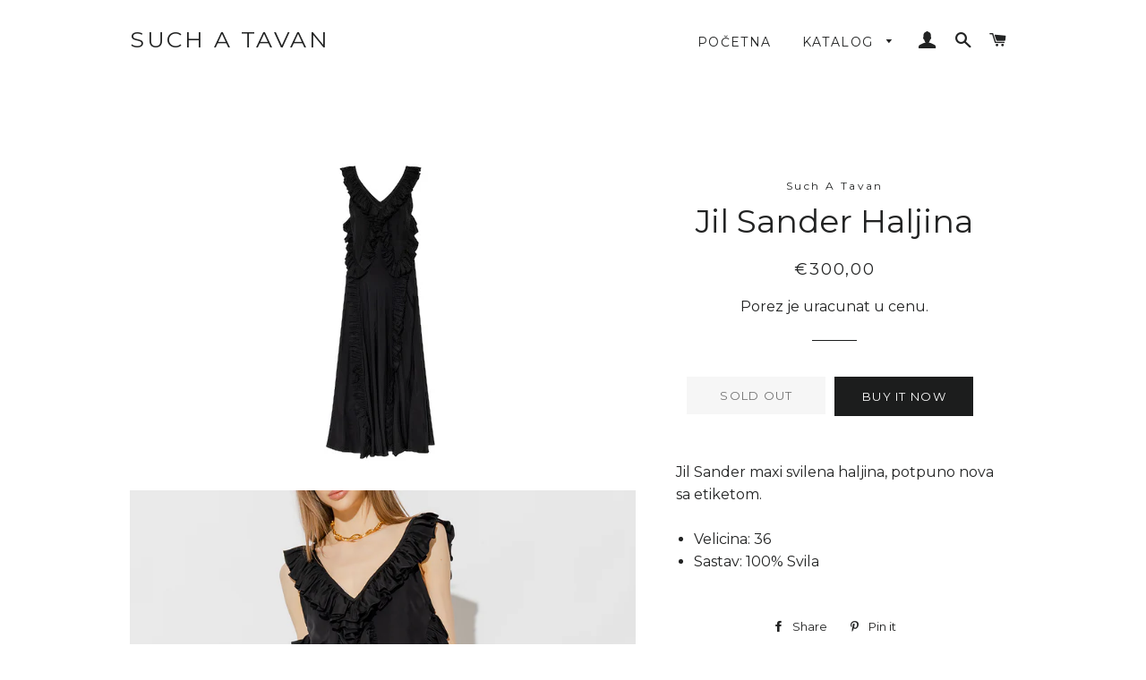

--- FILE ---
content_type: text/html; charset=utf-8
request_url: https://suchatavan.com/collections/haljine/products/jil-sander-haljina
body_size: 19692
content:
<!doctype html>
<html class="no-js" lang="en">
<head>






<!-- ROIHunterEasy HeadSnippet start -->

    

    <script type="text/javascript">
        (function() {

            var remarketingType = 'OTHER';

             // if current page is NOT cart page
            var cartPageActive = false; // unset cart page flag
            

             // if current page is product page
            var productPageActive = true; // set product page flag

            // purpose of this object is already described above
            var facebookEventParams = {
                value: '300.0',
                content_name: 'Jil Sander Haljina',
                content_type: 'product',
                currency: 'EUR',
                owner: 'rh_easy',
                content_ids: [ 'shopify_9519321415964_49307878588700' ]
        };

            var prodId = 'shopify_9519321415964_49307878588700';
            var prodTotalValue = 300.0;
            // same as facebookEventParams but for google
            if (remarketingType == 'OTHER') {
                var googleTagParams = {
                    dynx_itemid: prodId,
                    dynx_pagetype: 'offerdetail',
                    dynx_totalvalue: prodTotalValue
                };
            } else {
                var googleTagParams = { // same iteration logic as in itemsCart but for google we need product ids only
                    ecomm_prodid: prodId,
                    ecomm_pagetype: 'product',
                    ecomm_totalvalue: prodTotalValue
                };
            }

            

            
            var collectionPageActive = false;
            

            
            var mainPageActive = false;
            

            var cartPage = {
                active: cartPageActive, // flag true/false
                // if facebookEventParams is undefined set facebookEventParams = null
                facebookEventParams: typeof facebookEventParams !== 'undefined' ? facebookEventParams : null,
                googleTagParams: typeof googleTagParams !== 'undefined' ? googleTagParams : null
            };

            var productPage = {
                active: productPageActive, // flag true/false
                facebookEventParams: typeof facebookEventParams !== 'undefined' ? facebookEventParams : null,
                googleTagParams: typeof googleTagParams !== 'undefined' ? googleTagParams : null
            };

            var collectionPage = {
                active: collectionPageActive, // flag true/false
                facebookEventParams: null,
                googleTagParams: typeof googleTagParams !== 'undefined' ? googleTagParams : null
            };

            var mainPage = {
                active: mainPageActive,
                facebookEventParams: null,
                googleTagParams: typeof googleTagParams !== 'undefined' ? googleTagParams : null
            };

            // here we initialize our global object which contains all necessary information for
            // our all scripts which fired some google or facebook analytic events etc.
            // we should use some unique name to identify this object to avoid names conflict
            // relative to other global objects
            var hash = 'ROIHunterEasy_5a83c915b9f3150f071dd42973557062ac2f30b295a5b6393544410da07ecb27';
            window[hash] = {
                cartPage: cartPage,
                productPage: productPage,
                collectionPage: collectionPage,
                mainPage: mainPage,
                remarketingType: remarketingType
            };

            // begin: initialize our rheasy_fbq object for facebook tracking
            window[hash].rheasy_fbq = function() {
                if (arguments.length === 0) {
                    return;
                }

                var pixelId, trackType, contentObj;     //get parameters:

                if (typeof arguments[0] === 'string') pixelId = arguments[0];       //param string PIXEL ID
                if (typeof arguments[1] === 'string') trackType = arguments[1];     //param string TRACK TYPE (PageView, Purchase)
                if (typeof arguments[2] === 'object') contentObj = arguments[2];    //param object (may be null):
                                                                                    //    {value : subtotal_price,
                                                                                    //     content_type : some_string,
                                                                                    //     currency : shop_curency,
                                                                                    //     contents : [{id, quantity, item_price}, ...] instance of array
                                                                                    //    }

                var argumentsAreValid = typeof pixelId === 'string' && pixelId.replace(/\s+/gi, '') !== '' &&
                    typeof trackType === 'string' && trackType.replace(/\s+/gi, '') !== '';

                if (!argumentsAreValid) {
                    console.error('RH PIXEL - INVALID ARGUMENTS');
                    return;
                }

                var params = [];
                params.push('id=' + encodeURIComponent(pixelId));
                switch (trackType) {
                    case 'PageView':
                    case 'ViewContent':
                    case 'Search':
                    case 'AddToCart':
                    case 'InitiateCheckout':
                    case 'AddPaymentInfo':
                    case 'Lead':
                    case 'CompleteRegistration':
                    case 'Purchase':
                    case 'AddToWishlist':
                        params.push('ev=' + encodeURIComponent(trackType));
                        break;
                    default:
                        console.error('RH PIXEL - BAD TRACKTYPE');
                        return;
                }

                params.push('dl=' + encodeURIComponent(document.location.href));
                if (document.referrer) params.push('rl=' + encodeURIComponent(document.referrer));
                params.push('if=false');
                params.push('ts=' + new Date().getTime());

                /* Custom parameters to string */
                if (typeof contentObj === 'object') {                                               //`contents : [{id, quantity, item_price}, ...]` to string
                    for (var u in contentObj) {
                        if (typeof contentObj[u] === 'object' && contentObj[u] instanceof Array) {  // `[{id, quantity, item_price}, ...]` to string
                            if (contentObj[u].length > 0) {
                                for (var y = 0; y < contentObj[u].length; y++) {
                                    if (typeof contentObj[u][y] === 'object') {                     // `{id, quantity, item_price}` to string
                                        contentObj[u][y] = JSON.stringify(contentObj[u][y]);
                                    }
                                    contentObj[u][y] = (contentObj[u][y] + '')  //JSON to string
                                        .replace(/^\s+|\s+$/gi, '')             //delete white characterts from begin on end of the string
                                        .replace(/\s+/gi, ' ')                  //replace white characters inside string to ' '
                                }
                                params.push('cd[' + u + ']=' + encodeURIComponent(contentObj[u].join(',')   //create JSON array - [param1,param2,param3]
                                    .replace(/^/gi, '[')
                                    .replace(/$/gi, ']')))
                            }
                        } else if (typeof contentObj[u] === 'string') {
                            params.push('cd[' + u + ']=' + encodeURIComponent(contentObj[u]));
                        }
                    }
                }

                var imgId = new Date().getTime();
                var img = document.createElement('img');
                img.id = 'fb_' + imgId, img.src = 'https://www.facebook.com/tr/?' + params.join('&'), img.width = 1, img.height = 1, img.style = 'display:none;';
                document.head.appendChild(img);
                window.setTimeout(function() { var t = document.getElementById('fb_' + imgId);
                    t.parentElement.removeChild(t); }, 1000);

            };
            // end of: initializing rheasy_fbq object
        })();
    </script><!-- ROIHunterEasy HeadSnippet end -->


  <!-- Basic page needs ================================================== -->
  <meta charset="utf-8">
  <meta http-equiv="X-UA-Compatible" content="IE=edge,chrome=1">

  
<meta name="p:domain_verify" content="34cc4c6a14467d40a249677b854bc5c3"/>
  <!-- Title and description ================================================== -->
  <title>
  Jil Sander Haljina &ndash; Such A Tavan
  </title>
  <!--1DEA MTL App Hook start-->
<script type="text/javascript">
    function appendScript(){
        (function (m, k, l, e, a, d) {
            if ('mtlEngine' in m) return true;
            d = k.createElement(l); d.src = e; d.async = true;
            a = k.querySelector(l); a.parentNode.insertBefore(d, a);
        })(window, document, 'script', 'https://mtl.eraofecom.org/pull/suchatavan.myshopify.com/hook.js', 'Era of Ecom');
    }
    if (document.readyState === "complete" || document.readyState === "interactive") {
        appendScript();
    } else {
        window.addEventListener("load", appendScript);
    }
</script>
<!--1DEA MTL App Hook end-->



  
  <meta name="description" content="Jil Sander maxi svilena haljina, potpuno nova sa etiketom. Velicina: 36 Sastav: 100% Svila">
  

  <!-- Helpers ================================================== -->
  <!-- /snippets/social-meta-tags.liquid -->




<meta property="og:site_name" content="Such A Tavan">
<meta property="og:url" content="https://suchatavan.com/products/jil-sander-haljina">
<meta property="og:title" content="Jil Sander Haljina">
<meta property="og:type" content="product">
<meta property="og:description" content="Jil Sander maxi svilena haljina, potpuno nova sa etiketom. Velicina: 36 Sastav: 100% Svila">

  <meta property="og:price:amount" content="300,00">
  <meta property="og:price:currency" content="EUR">

<meta property="og:image" content="http://suchatavan.com/cdn/shop/files/4B46B910-00A3-44AD-974D-ACFA20B4CDF6_1200x1200.jpg?v=1720033043"><meta property="og:image" content="http://suchatavan.com/cdn/shop/files/2334955D-502E-4466-9F5C-F9EA46CACE64_1200x1200.jpg?v=1720033044"><meta property="og:image" content="http://suchatavan.com/cdn/shop/files/CFAD26FA-4F65-4503-BB5B-12E452698C68_1200x1200.jpg?v=1720033043">
<meta property="og:image:secure_url" content="https://suchatavan.com/cdn/shop/files/4B46B910-00A3-44AD-974D-ACFA20B4CDF6_1200x1200.jpg?v=1720033043"><meta property="og:image:secure_url" content="https://suchatavan.com/cdn/shop/files/2334955D-502E-4466-9F5C-F9EA46CACE64_1200x1200.jpg?v=1720033044"><meta property="og:image:secure_url" content="https://suchatavan.com/cdn/shop/files/CFAD26FA-4F65-4503-BB5B-12E452698C68_1200x1200.jpg?v=1720033043">


<meta name="twitter:card" content="summary_large_image">
<meta name="twitter:title" content="Jil Sander Haljina">
<meta name="twitter:description" content="Jil Sander maxi svilena haljina, potpuno nova sa etiketom. Velicina: 36 Sastav: 100% Svila">

  <link rel="canonical" href="https://suchatavan.com/products/jil-sander-haljina">
  <meta name="viewport" content="width=device-width,initial-scale=1,shrink-to-fit=no">
  <meta name="theme-color" content="#1c1d1d">

  <!-- CSS ================================================== -->
  <link href="//suchatavan.com/cdn/shop/t/2/assets/timber.scss.css?v=101677029459242228301759252137" rel="stylesheet" type="text/css" media="all" />
  <link href="//suchatavan.com/cdn/shop/t/2/assets/theme.scss.css?v=128166412333728928021759252136" rel="stylesheet" type="text/css" media="all" />

  <!-- Sections ================================================== -->
  <script>
    window.theme = window.theme || {};
    theme.strings = {
      zoomClose: "Close (Esc)",
      zoomPrev: "Previous (Left arrow key)",
      zoomNext: "Next (Right arrow key)",
      moneyFormat: "\u003cspan class=money\u003e€{{amount_with_comma_separator}}\u003c\/span\u003e",
      addressError: "Error looking up that address",
      addressNoResults: "No results for that address",
      addressQueryLimit: "You have exceeded the Google API usage limit. Consider upgrading to a \u003ca href=\"https:\/\/developers.google.com\/maps\/premium\/usage-limits\"\u003ePremium Plan\u003c\/a\u003e.",
      authError: "There was a problem authenticating your Google Maps account.",
      cartEmpty: "Vasa korpa je prazna",
      cartCookie: "Enable cookies to use the shopping cart",
      cartSavings: "You're saving [savings]"
    };
    theme.settings = {
      cartType: "drawer",
      gridType: "collage"
    };
  </script>

  <script src="//suchatavan.com/cdn/shop/t/2/assets/jquery-2.2.3.min.js?v=58211863146907186831553503145" type="text/javascript"></script>

  <script src="//suchatavan.com/cdn/shop/t/2/assets/lazysizes.min.js?v=37531750901115495291553503145" async="async"></script>

  <script src="//suchatavan.com/cdn/shop/t/2/assets/theme.js?v=98362683587980349501553503151" defer="defer"></script>

  <!-- Header hook for plugins ================================================== -->
  <!-- "snippets/buddha-megamenu-before.liquid" was not rendered, the associated app was uninstalled -->
  <!-- "snippets/buddha-megamenu.liquid" was not rendered, the associated app was uninstalled -->
  <script>window.performance && window.performance.mark && window.performance.mark('shopify.content_for_header.start');</script><meta name="google-site-verification" content="2KMCCbG8YeP8mWH_L3ddP47dl_qdMevYiDPXHbiTilk">
<meta id="shopify-digital-wallet" name="shopify-digital-wallet" content="/4770365526/digital_wallets/dialog">
<link rel="alternate" type="application/json+oembed" href="https://suchatavan.com/products/jil-sander-haljina.oembed">
<script async="async" src="/checkouts/internal/preloads.js?locale=en-DE"></script>
<script id="shopify-features" type="application/json">{"accessToken":"1985fcd89f1d05b076bc85757d6b5e67","betas":["rich-media-storefront-analytics"],"domain":"suchatavan.com","predictiveSearch":true,"shopId":4770365526,"locale":"en"}</script>
<script>var Shopify = Shopify || {};
Shopify.shop = "suchatavan.myshopify.com";
Shopify.locale = "en";
Shopify.currency = {"active":"EUR","rate":"1.0"};
Shopify.country = "DE";
Shopify.theme = {"name":"Brooklyn","id":39194689622,"schema_name":"Brooklyn","schema_version":"12.0.2","theme_store_id":730,"role":"main"};
Shopify.theme.handle = "null";
Shopify.theme.style = {"id":null,"handle":null};
Shopify.cdnHost = "suchatavan.com/cdn";
Shopify.routes = Shopify.routes || {};
Shopify.routes.root = "/";</script>
<script type="module">!function(o){(o.Shopify=o.Shopify||{}).modules=!0}(window);</script>
<script>!function(o){function n(){var o=[];function n(){o.push(Array.prototype.slice.apply(arguments))}return n.q=o,n}var t=o.Shopify=o.Shopify||{};t.loadFeatures=n(),t.autoloadFeatures=n()}(window);</script>
<script id="shop-js-analytics" type="application/json">{"pageType":"product"}</script>
<script defer="defer" async type="module" src="//suchatavan.com/cdn/shopifycloud/shop-js/modules/v2/client.init-shop-cart-sync_DlSlHazZ.en.esm.js"></script>
<script defer="defer" async type="module" src="//suchatavan.com/cdn/shopifycloud/shop-js/modules/v2/chunk.common_D16XZWos.esm.js"></script>
<script type="module">
  await import("//suchatavan.com/cdn/shopifycloud/shop-js/modules/v2/client.init-shop-cart-sync_DlSlHazZ.en.esm.js");
await import("//suchatavan.com/cdn/shopifycloud/shop-js/modules/v2/chunk.common_D16XZWos.esm.js");

  window.Shopify.SignInWithShop?.initShopCartSync?.({"fedCMEnabled":true,"windoidEnabled":true});

</script>
<script>(function() {
  var isLoaded = false;
  function asyncLoad() {
    if (isLoaded) return;
    isLoaded = true;
    var urls = ["https:\/\/cdn2.shopify.com\/s\/files\/1\/2233\/5399\/t\/1\/assets\/trust_hero_4770365526.js?646942\u0026shop=suchatavan.myshopify.com","https:\/\/cdn2.shopify.com\/s\/files\/1\/2233\/5399\/t\/1\/assets\/trust_hero_4770365526.js?646943\u0026shop=suchatavan.myshopify.com","https:\/\/d2ri8b9356zs03.cloudfront.net\/js\/gdpr_cookie_consent.min.js?shop=suchatavan.myshopify.com","https:\/\/cdn.nfcube.com\/instafeed-9cffe3e40846489818bf9b9b94a8e27b.js?shop=suchatavan.myshopify.com"];
    for (var i = 0; i < urls.length; i++) {
      var s = document.createElement('script');
      s.type = 'text/javascript';
      s.async = true;
      s.src = urls[i];
      var x = document.getElementsByTagName('script')[0];
      x.parentNode.insertBefore(s, x);
    }
  };
  if(window.attachEvent) {
    window.attachEvent('onload', asyncLoad);
  } else {
    window.addEventListener('load', asyncLoad, false);
  }
})();</script>
<script id="__st">var __st={"a":4770365526,"offset":3600,"reqid":"81d207f1-85e0-44f2-85d7-376555da2ccc-1768583610","pageurl":"suchatavan.com\/collections\/haljine\/products\/jil-sander-haljina","u":"11d9adcf1f17","p":"product","rtyp":"product","rid":9519321415964};</script>
<script>window.ShopifyPaypalV4VisibilityTracking = true;</script>
<script id="captcha-bootstrap">!function(){'use strict';const t='contact',e='account',n='new_comment',o=[[t,t],['blogs',n],['comments',n],[t,'customer']],c=[[e,'customer_login'],[e,'guest_login'],[e,'recover_customer_password'],[e,'create_customer']],r=t=>t.map((([t,e])=>`form[action*='/${t}']:not([data-nocaptcha='true']) input[name='form_type'][value='${e}']`)).join(','),a=t=>()=>t?[...document.querySelectorAll(t)].map((t=>t.form)):[];function s(){const t=[...o],e=r(t);return a(e)}const i='password',u='form_key',d=['recaptcha-v3-token','g-recaptcha-response','h-captcha-response',i],f=()=>{try{return window.sessionStorage}catch{return}},m='__shopify_v',_=t=>t.elements[u];function p(t,e,n=!1){try{const o=window.sessionStorage,c=JSON.parse(o.getItem(e)),{data:r}=function(t){const{data:e,action:n}=t;return t[m]||n?{data:e,action:n}:{data:t,action:n}}(c);for(const[e,n]of Object.entries(r))t.elements[e]&&(t.elements[e].value=n);n&&o.removeItem(e)}catch(o){console.error('form repopulation failed',{error:o})}}const l='form_type',E='cptcha';function T(t){t.dataset[E]=!0}const w=window,h=w.document,L='Shopify',v='ce_forms',y='captcha';let A=!1;((t,e)=>{const n=(g='f06e6c50-85a8-45c8-87d0-21a2b65856fe',I='https://cdn.shopify.com/shopifycloud/storefront-forms-hcaptcha/ce_storefront_forms_captcha_hcaptcha.v1.5.2.iife.js',D={infoText:'Protected by hCaptcha',privacyText:'Privacy',termsText:'Terms'},(t,e,n)=>{const o=w[L][v],c=o.bindForm;if(c)return c(t,g,e,D).then(n);var r;o.q.push([[t,g,e,D],n]),r=I,A||(h.body.append(Object.assign(h.createElement('script'),{id:'captcha-provider',async:!0,src:r})),A=!0)});var g,I,D;w[L]=w[L]||{},w[L][v]=w[L][v]||{},w[L][v].q=[],w[L][y]=w[L][y]||{},w[L][y].protect=function(t,e){n(t,void 0,e),T(t)},Object.freeze(w[L][y]),function(t,e,n,w,h,L){const[v,y,A,g]=function(t,e,n){const i=e?o:[],u=t?c:[],d=[...i,...u],f=r(d),m=r(i),_=r(d.filter((([t,e])=>n.includes(e))));return[a(f),a(m),a(_),s()]}(w,h,L),I=t=>{const e=t.target;return e instanceof HTMLFormElement?e:e&&e.form},D=t=>v().includes(t);t.addEventListener('submit',(t=>{const e=I(t);if(!e)return;const n=D(e)&&!e.dataset.hcaptchaBound&&!e.dataset.recaptchaBound,o=_(e),c=g().includes(e)&&(!o||!o.value);(n||c)&&t.preventDefault(),c&&!n&&(function(t){try{if(!f())return;!function(t){const e=f();if(!e)return;const n=_(t);if(!n)return;const o=n.value;o&&e.removeItem(o)}(t);const e=Array.from(Array(32),(()=>Math.random().toString(36)[2])).join('');!function(t,e){_(t)||t.append(Object.assign(document.createElement('input'),{type:'hidden',name:u})),t.elements[u].value=e}(t,e),function(t,e){const n=f();if(!n)return;const o=[...t.querySelectorAll(`input[type='${i}']`)].map((({name:t})=>t)),c=[...d,...o],r={};for(const[a,s]of new FormData(t).entries())c.includes(a)||(r[a]=s);n.setItem(e,JSON.stringify({[m]:1,action:t.action,data:r}))}(t,e)}catch(e){console.error('failed to persist form',e)}}(e),e.submit())}));const S=(t,e)=>{t&&!t.dataset[E]&&(n(t,e.some((e=>e===t))),T(t))};for(const o of['focusin','change'])t.addEventListener(o,(t=>{const e=I(t);D(e)&&S(e,y())}));const B=e.get('form_key'),M=e.get(l),P=B&&M;t.addEventListener('DOMContentLoaded',(()=>{const t=y();if(P)for(const e of t)e.elements[l].value===M&&p(e,B);[...new Set([...A(),...v().filter((t=>'true'===t.dataset.shopifyCaptcha))])].forEach((e=>S(e,t)))}))}(h,new URLSearchParams(w.location.search),n,t,e,['guest_login'])})(!0,!0)}();</script>
<script integrity="sha256-4kQ18oKyAcykRKYeNunJcIwy7WH5gtpwJnB7kiuLZ1E=" data-source-attribution="shopify.loadfeatures" defer="defer" src="//suchatavan.com/cdn/shopifycloud/storefront/assets/storefront/load_feature-a0a9edcb.js" crossorigin="anonymous"></script>
<script data-source-attribution="shopify.dynamic_checkout.dynamic.init">var Shopify=Shopify||{};Shopify.PaymentButton=Shopify.PaymentButton||{isStorefrontPortableWallets:!0,init:function(){window.Shopify.PaymentButton.init=function(){};var t=document.createElement("script");t.src="https://suchatavan.com/cdn/shopifycloud/portable-wallets/latest/portable-wallets.en.js",t.type="module",document.head.appendChild(t)}};
</script>
<script data-source-attribution="shopify.dynamic_checkout.buyer_consent">
  function portableWalletsHideBuyerConsent(e){var t=document.getElementById("shopify-buyer-consent"),n=document.getElementById("shopify-subscription-policy-button");t&&n&&(t.classList.add("hidden"),t.setAttribute("aria-hidden","true"),n.removeEventListener("click",e))}function portableWalletsShowBuyerConsent(e){var t=document.getElementById("shopify-buyer-consent"),n=document.getElementById("shopify-subscription-policy-button");t&&n&&(t.classList.remove("hidden"),t.removeAttribute("aria-hidden"),n.addEventListener("click",e))}window.Shopify?.PaymentButton&&(window.Shopify.PaymentButton.hideBuyerConsent=portableWalletsHideBuyerConsent,window.Shopify.PaymentButton.showBuyerConsent=portableWalletsShowBuyerConsent);
</script>
<script>
  function portableWalletsCleanup(e){e&&e.src&&console.error("Failed to load portable wallets script "+e.src);var t=document.querySelectorAll("shopify-accelerated-checkout .shopify-payment-button__skeleton, shopify-accelerated-checkout-cart .wallet-cart-button__skeleton"),e=document.getElementById("shopify-buyer-consent");for(let e=0;e<t.length;e++)t[e].remove();e&&e.remove()}function portableWalletsNotLoadedAsModule(e){e instanceof ErrorEvent&&"string"==typeof e.message&&e.message.includes("import.meta")&&"string"==typeof e.filename&&e.filename.includes("portable-wallets")&&(window.removeEventListener("error",portableWalletsNotLoadedAsModule),window.Shopify.PaymentButton.failedToLoad=e,"loading"===document.readyState?document.addEventListener("DOMContentLoaded",window.Shopify.PaymentButton.init):window.Shopify.PaymentButton.init())}window.addEventListener("error",portableWalletsNotLoadedAsModule);
</script>

<script type="module" src="https://suchatavan.com/cdn/shopifycloud/portable-wallets/latest/portable-wallets.en.js" onError="portableWalletsCleanup(this)" crossorigin="anonymous"></script>
<script nomodule>
  document.addEventListener("DOMContentLoaded", portableWalletsCleanup);
</script>

<link id="shopify-accelerated-checkout-styles" rel="stylesheet" media="screen" href="https://suchatavan.com/cdn/shopifycloud/portable-wallets/latest/accelerated-checkout-backwards-compat.css" crossorigin="anonymous">
<style id="shopify-accelerated-checkout-cart">
        #shopify-buyer-consent {
  margin-top: 1em;
  display: inline-block;
  width: 100%;
}

#shopify-buyer-consent.hidden {
  display: none;
}

#shopify-subscription-policy-button {
  background: none;
  border: none;
  padding: 0;
  text-decoration: underline;
  font-size: inherit;
  cursor: pointer;
}

#shopify-subscription-policy-button::before {
  box-shadow: none;
}

      </style>

<script>window.performance && window.performance.mark && window.performance.mark('shopify.content_for_header.end');</script>

  <script src="//suchatavan.com/cdn/shop/t/2/assets/modernizr.min.js?v=21391054748206432451553503146" type="text/javascript"></script>

  
  


<link href="//suchatavan.com/cdn/shop/t/2/assets/v3globomenu.css?v=165827229585763542081553530430" rel="stylesheet" type="text/css" media="all">
<script>
  var MenuApp = {
    shop 	: 'suchatavan.myshopify.com',
    menu	: "no-menu",
    themeId	: 730,
    menuClass	: 'globomenu-store-730 globomenu globomenu-main globomenu-horizontal globomenu-transition-shift globomenu-items-align-left globomenu-sub-indicators  globomenu-trigger-hover globomenu-responsive globomenu-responsive-collapse ',
    mobileBtn	: '<a class="globomenu-responsive-toggle-730 globomenu-responsive-toggle globomenu-responsive-toggle-content-align-left"><i class="fa fa-bars"></i>Menu</a>',
    linkLists	: {
      
        'main-menu':{
		  title : "Main menu",
    	  items : ["/","/collections/all"],
    	  names : ["Početna","Katalog"]
      	},
      
        'footer':{
		  title : "Footer menu",
    	  items : ["/pages/o-nama","/pages/komisiona-prodaja","/pages/narucivanje-i-placanje","/pages/politika-privatnosti","/pages/kontaktirajte-nas"],
    	  names : ["O nama ","Komisiona prodaja","Naručivanje, plaćanje i reklamacije","Politika privatnosti","Kontaktirajte nas "]
      	},
      
        '145917542486-child-77a9b9a8d5453a2e77eaebc9115300fb-legacy-katalog':{
		  title : "Katalog",
    	  items : ["/collections/haljine","/collections/duxevi-i-majice","/collections/kompleti-i-bluze","/collections/outwear","/collections/obuca","/collections/jeans","/collections/tasne-nakit-i-sitnice","/collections/aksesoari","/collections/vintage"],
    	  names : ["Haljine Suknje","Duksevi Majice","Blejzeri Bluze Kompleti","Outwear","Obuca","Jeans","Torbe","Aksesoari","Vintage"]
      	},
      
        'customer-account-main-menu':{
		  title : "Customer account main menu",
    	  items : ["/","https://shopify.com/4770365526/account/orders?locale=en&region_country=DE"],
    	  names : ["Shop","Orders"]
      	}
      
  	}
  };
</script>
<script id="globo-hidden-menu" type="text/html">
<li class="globomenu-item  globomenu-item-level-0 gin">
                    <a class="globomenu-target  globomenu-target-with-icon globomenu-item-layout-icon_left globomenu-item-layout-icon_left globomenu-target-with-icon globomenu-item-layout-icon_left" href="/"><i class="globomenu-icon fa fa-home"></i><span class="globomenu-target-title globomenu-target-text">Home</span></a></li><li class="globomenu-item  globomenu-item-level-0 globomenu-item-has-children globomenu-has-submenu-drop globomenu-has-submenu-flyout">
                    <a class="globomenu-target "><span class="globomenu-target-title globomenu-target-text">Shop</span><i class="globomenu-retractor fa fa-times"></i></a><ul class="globomenu-submenu globomenu-submenu-drop globomenu-submenu-type-flyout globomenu-submenu-align-left_edge_bar"><li class="globomenu-item  gin">
                    <a class="globomenu-target " href="/products/betsy-johnson-haljina"><span class="globomenu-target-title globomenu-target-text">Haljine</span></a></li><li class="globomenu-item  gin">
                    <a class="globomenu-target " href="/products/fendi-haljina"><span class="globomenu-target-title globomenu-target-text">Haljine</span></a></li></ul></li></script>

<script src="//suchatavan.com/cdn/shop/t/2/assets/v3globomenu.js?v=22963776041861690441553530134" type="text/javascript"></script>
<script>MenuApp.init();</script>

<meta class='easybot' content='[{&quot;status&quot;:1,&quot;userflow&quot;:1,&quot;message_text&quot;:&quot;&quot;,&quot;display_timeout&quot;:1,&quot;icon_image&quot;:&quot;&quot;,&quot;small_icon&quot;:1,&quot;chat_title&quot;:&quot;Message us&quot;,&quot;border_color&quot;:&quot;673C58&quot;,&quot;reply_text&quot;:&quot;Write a reply...&quot;,&quot;position&quot;:&quot;bottom&quot;,&quot;social_page_id&quot;:&quot;2081382245317421&quot;}]'>
      <link href="//suchatavan.com/cdn/shop/t/2/assets/paymentfont.scss.css?v=79075226259166800151759252134" rel="stylesheet" type="text/css" media="all" />
    
 

<script>window.__pagefly_analytics_settings__ = {"acceptTracking":false};</script>
 <link href="https://monorail-edge.shopifysvc.com" rel="dns-prefetch">
<script>(function(){if ("sendBeacon" in navigator && "performance" in window) {try {var session_token_from_headers = performance.getEntriesByType('navigation')[0].serverTiming.find(x => x.name == '_s').description;} catch {var session_token_from_headers = undefined;}var session_cookie_matches = document.cookie.match(/_shopify_s=([^;]*)/);var session_token_from_cookie = session_cookie_matches && session_cookie_matches.length === 2 ? session_cookie_matches[1] : "";var session_token = session_token_from_headers || session_token_from_cookie || "";function handle_abandonment_event(e) {var entries = performance.getEntries().filter(function(entry) {return /monorail-edge.shopifysvc.com/.test(entry.name);});if (!window.abandonment_tracked && entries.length === 0) {window.abandonment_tracked = true;var currentMs = Date.now();var navigation_start = performance.timing.navigationStart;var payload = {shop_id: 4770365526,url: window.location.href,navigation_start,duration: currentMs - navigation_start,session_token,page_type: "product"};window.navigator.sendBeacon("https://monorail-edge.shopifysvc.com/v1/produce", JSON.stringify({schema_id: "online_store_buyer_site_abandonment/1.1",payload: payload,metadata: {event_created_at_ms: currentMs,event_sent_at_ms: currentMs}}));}}window.addEventListener('pagehide', handle_abandonment_event);}}());</script>
<script id="web-pixels-manager-setup">(function e(e,d,r,n,o){if(void 0===o&&(o={}),!Boolean(null===(a=null===(i=window.Shopify)||void 0===i?void 0:i.analytics)||void 0===a?void 0:a.replayQueue)){var i,a;window.Shopify=window.Shopify||{};var t=window.Shopify;t.analytics=t.analytics||{};var s=t.analytics;s.replayQueue=[],s.publish=function(e,d,r){return s.replayQueue.push([e,d,r]),!0};try{self.performance.mark("wpm:start")}catch(e){}var l=function(){var e={modern:/Edge?\/(1{2}[4-9]|1[2-9]\d|[2-9]\d{2}|\d{4,})\.\d+(\.\d+|)|Firefox\/(1{2}[4-9]|1[2-9]\d|[2-9]\d{2}|\d{4,})\.\d+(\.\d+|)|Chrom(ium|e)\/(9{2}|\d{3,})\.\d+(\.\d+|)|(Maci|X1{2}).+ Version\/(15\.\d+|(1[6-9]|[2-9]\d|\d{3,})\.\d+)([,.]\d+|)( \(\w+\)|)( Mobile\/\w+|) Safari\/|Chrome.+OPR\/(9{2}|\d{3,})\.\d+\.\d+|(CPU[ +]OS|iPhone[ +]OS|CPU[ +]iPhone|CPU IPhone OS|CPU iPad OS)[ +]+(15[._]\d+|(1[6-9]|[2-9]\d|\d{3,})[._]\d+)([._]\d+|)|Android:?[ /-](13[3-9]|1[4-9]\d|[2-9]\d{2}|\d{4,})(\.\d+|)(\.\d+|)|Android.+Firefox\/(13[5-9]|1[4-9]\d|[2-9]\d{2}|\d{4,})\.\d+(\.\d+|)|Android.+Chrom(ium|e)\/(13[3-9]|1[4-9]\d|[2-9]\d{2}|\d{4,})\.\d+(\.\d+|)|SamsungBrowser\/([2-9]\d|\d{3,})\.\d+/,legacy:/Edge?\/(1[6-9]|[2-9]\d|\d{3,})\.\d+(\.\d+|)|Firefox\/(5[4-9]|[6-9]\d|\d{3,})\.\d+(\.\d+|)|Chrom(ium|e)\/(5[1-9]|[6-9]\d|\d{3,})\.\d+(\.\d+|)([\d.]+$|.*Safari\/(?![\d.]+ Edge\/[\d.]+$))|(Maci|X1{2}).+ Version\/(10\.\d+|(1[1-9]|[2-9]\d|\d{3,})\.\d+)([,.]\d+|)( \(\w+\)|)( Mobile\/\w+|) Safari\/|Chrome.+OPR\/(3[89]|[4-9]\d|\d{3,})\.\d+\.\d+|(CPU[ +]OS|iPhone[ +]OS|CPU[ +]iPhone|CPU IPhone OS|CPU iPad OS)[ +]+(10[._]\d+|(1[1-9]|[2-9]\d|\d{3,})[._]\d+)([._]\d+|)|Android:?[ /-](13[3-9]|1[4-9]\d|[2-9]\d{2}|\d{4,})(\.\d+|)(\.\d+|)|Mobile Safari.+OPR\/([89]\d|\d{3,})\.\d+\.\d+|Android.+Firefox\/(13[5-9]|1[4-9]\d|[2-9]\d{2}|\d{4,})\.\d+(\.\d+|)|Android.+Chrom(ium|e)\/(13[3-9]|1[4-9]\d|[2-9]\d{2}|\d{4,})\.\d+(\.\d+|)|Android.+(UC? ?Browser|UCWEB|U3)[ /]?(15\.([5-9]|\d{2,})|(1[6-9]|[2-9]\d|\d{3,})\.\d+)\.\d+|SamsungBrowser\/(5\.\d+|([6-9]|\d{2,})\.\d+)|Android.+MQ{2}Browser\/(14(\.(9|\d{2,})|)|(1[5-9]|[2-9]\d|\d{3,})(\.\d+|))(\.\d+|)|K[Aa][Ii]OS\/(3\.\d+|([4-9]|\d{2,})\.\d+)(\.\d+|)/},d=e.modern,r=e.legacy,n=navigator.userAgent;return n.match(d)?"modern":n.match(r)?"legacy":"unknown"}(),u="modern"===l?"modern":"legacy",c=(null!=n?n:{modern:"",legacy:""})[u],f=function(e){return[e.baseUrl,"/wpm","/b",e.hashVersion,"modern"===e.buildTarget?"m":"l",".js"].join("")}({baseUrl:d,hashVersion:r,buildTarget:u}),m=function(e){var d=e.version,r=e.bundleTarget,n=e.surface,o=e.pageUrl,i=e.monorailEndpoint;return{emit:function(e){var a=e.status,t=e.errorMsg,s=(new Date).getTime(),l=JSON.stringify({metadata:{event_sent_at_ms:s},events:[{schema_id:"web_pixels_manager_load/3.1",payload:{version:d,bundle_target:r,page_url:o,status:a,surface:n,error_msg:t},metadata:{event_created_at_ms:s}}]});if(!i)return console&&console.warn&&console.warn("[Web Pixels Manager] No Monorail endpoint provided, skipping logging."),!1;try{return self.navigator.sendBeacon.bind(self.navigator)(i,l)}catch(e){}var u=new XMLHttpRequest;try{return u.open("POST",i,!0),u.setRequestHeader("Content-Type","text/plain"),u.send(l),!0}catch(e){return console&&console.warn&&console.warn("[Web Pixels Manager] Got an unhandled error while logging to Monorail."),!1}}}}({version:r,bundleTarget:l,surface:e.surface,pageUrl:self.location.href,monorailEndpoint:e.monorailEndpoint});try{o.browserTarget=l,function(e){var d=e.src,r=e.async,n=void 0===r||r,o=e.onload,i=e.onerror,a=e.sri,t=e.scriptDataAttributes,s=void 0===t?{}:t,l=document.createElement("script"),u=document.querySelector("head"),c=document.querySelector("body");if(l.async=n,l.src=d,a&&(l.integrity=a,l.crossOrigin="anonymous"),s)for(var f in s)if(Object.prototype.hasOwnProperty.call(s,f))try{l.dataset[f]=s[f]}catch(e){}if(o&&l.addEventListener("load",o),i&&l.addEventListener("error",i),u)u.appendChild(l);else{if(!c)throw new Error("Did not find a head or body element to append the script");c.appendChild(l)}}({src:f,async:!0,onload:function(){if(!function(){var e,d;return Boolean(null===(d=null===(e=window.Shopify)||void 0===e?void 0:e.analytics)||void 0===d?void 0:d.initialized)}()){var d=window.webPixelsManager.init(e)||void 0;if(d){var r=window.Shopify.analytics;r.replayQueue.forEach((function(e){var r=e[0],n=e[1],o=e[2];d.publishCustomEvent(r,n,o)})),r.replayQueue=[],r.publish=d.publishCustomEvent,r.visitor=d.visitor,r.initialized=!0}}},onerror:function(){return m.emit({status:"failed",errorMsg:"".concat(f," has failed to load")})},sri:function(e){var d=/^sha384-[A-Za-z0-9+/=]+$/;return"string"==typeof e&&d.test(e)}(c)?c:"",scriptDataAttributes:o}),m.emit({status:"loading"})}catch(e){m.emit({status:"failed",errorMsg:(null==e?void 0:e.message)||"Unknown error"})}}})({shopId: 4770365526,storefrontBaseUrl: "https://suchatavan.com",extensionsBaseUrl: "https://extensions.shopifycdn.com/cdn/shopifycloud/web-pixels-manager",monorailEndpoint: "https://monorail-edge.shopifysvc.com/unstable/produce_batch",surface: "storefront-renderer",enabledBetaFlags: ["2dca8a86"],webPixelsConfigList: [{"id":"844595484","configuration":"{\"config\":\"{\\\"pixel_id\\\":\\\"GT-WK5GMM8\\\",\\\"gtag_events\\\":[{\\\"type\\\":\\\"purchase\\\",\\\"action_label\\\":\\\"MC-B7Q1P4W2SR\\\"},{\\\"type\\\":\\\"page_view\\\",\\\"action_label\\\":\\\"MC-B7Q1P4W2SR\\\"},{\\\"type\\\":\\\"view_item\\\",\\\"action_label\\\":\\\"MC-B7Q1P4W2SR\\\"}],\\\"enable_monitoring_mode\\\":false}\"}","eventPayloadVersion":"v1","runtimeContext":"OPEN","scriptVersion":"b2a88bafab3e21179ed38636efcd8a93","type":"APP","apiClientId":1780363,"privacyPurposes":[],"dataSharingAdjustments":{"protectedCustomerApprovalScopes":["read_customer_address","read_customer_email","read_customer_name","read_customer_personal_data","read_customer_phone"]}},{"id":"386957596","configuration":"{\"pixel_id\":\"695856650829253\",\"pixel_type\":\"facebook_pixel\",\"metaapp_system_user_token\":\"-\"}","eventPayloadVersion":"v1","runtimeContext":"OPEN","scriptVersion":"ca16bc87fe92b6042fbaa3acc2fbdaa6","type":"APP","apiClientId":2329312,"privacyPurposes":["ANALYTICS","MARKETING","SALE_OF_DATA"],"dataSharingAdjustments":{"protectedCustomerApprovalScopes":["read_customer_address","read_customer_email","read_customer_name","read_customer_personal_data","read_customer_phone"]}},{"id":"146997532","eventPayloadVersion":"v1","runtimeContext":"LAX","scriptVersion":"1","type":"CUSTOM","privacyPurposes":["ANALYTICS"],"name":"Google Analytics tag (migrated)"},{"id":"shopify-app-pixel","configuration":"{}","eventPayloadVersion":"v1","runtimeContext":"STRICT","scriptVersion":"0450","apiClientId":"shopify-pixel","type":"APP","privacyPurposes":["ANALYTICS","MARKETING"]},{"id":"shopify-custom-pixel","eventPayloadVersion":"v1","runtimeContext":"LAX","scriptVersion":"0450","apiClientId":"shopify-pixel","type":"CUSTOM","privacyPurposes":["ANALYTICS","MARKETING"]}],isMerchantRequest: false,initData: {"shop":{"name":"Such A Tavan","paymentSettings":{"currencyCode":"EUR"},"myshopifyDomain":"suchatavan.myshopify.com","countryCode":"RS","storefrontUrl":"https:\/\/suchatavan.com"},"customer":null,"cart":null,"checkout":null,"productVariants":[{"price":{"amount":300.0,"currencyCode":"EUR"},"product":{"title":"Jil Sander Haljina","vendor":"Such A Tavan","id":"9519321415964","untranslatedTitle":"Jil Sander Haljina","url":"\/products\/jil-sander-haljina","type":""},"id":"49307878588700","image":{"src":"\/\/suchatavan.com\/cdn\/shop\/files\/4B46B910-00A3-44AD-974D-ACFA20B4CDF6.jpg?v=1720033043"},"sku":"","title":"Default Title","untranslatedTitle":"Default Title"}],"purchasingCompany":null},},"https://suchatavan.com/cdn","fcfee988w5aeb613cpc8e4bc33m6693e112",{"modern":"","legacy":""},{"shopId":"4770365526","storefrontBaseUrl":"https:\/\/suchatavan.com","extensionBaseUrl":"https:\/\/extensions.shopifycdn.com\/cdn\/shopifycloud\/web-pixels-manager","surface":"storefront-renderer","enabledBetaFlags":"[\"2dca8a86\"]","isMerchantRequest":"false","hashVersion":"fcfee988w5aeb613cpc8e4bc33m6693e112","publish":"custom","events":"[[\"page_viewed\",{}],[\"product_viewed\",{\"productVariant\":{\"price\":{\"amount\":300.0,\"currencyCode\":\"EUR\"},\"product\":{\"title\":\"Jil Sander Haljina\",\"vendor\":\"Such A Tavan\",\"id\":\"9519321415964\",\"untranslatedTitle\":\"Jil Sander Haljina\",\"url\":\"\/products\/jil-sander-haljina\",\"type\":\"\"},\"id\":\"49307878588700\",\"image\":{\"src\":\"\/\/suchatavan.com\/cdn\/shop\/files\/4B46B910-00A3-44AD-974D-ACFA20B4CDF6.jpg?v=1720033043\"},\"sku\":\"\",\"title\":\"Default Title\",\"untranslatedTitle\":\"Default Title\"}}]]"});</script><script>
  window.ShopifyAnalytics = window.ShopifyAnalytics || {};
  window.ShopifyAnalytics.meta = window.ShopifyAnalytics.meta || {};
  window.ShopifyAnalytics.meta.currency = 'EUR';
  var meta = {"product":{"id":9519321415964,"gid":"gid:\/\/shopify\/Product\/9519321415964","vendor":"Such A Tavan","type":"","handle":"jil-sander-haljina","variants":[{"id":49307878588700,"price":30000,"name":"Jil Sander Haljina","public_title":null,"sku":""}],"remote":false},"page":{"pageType":"product","resourceType":"product","resourceId":9519321415964,"requestId":"81d207f1-85e0-44f2-85d7-376555da2ccc-1768583610"}};
  for (var attr in meta) {
    window.ShopifyAnalytics.meta[attr] = meta[attr];
  }
</script>
<script class="analytics">
  (function () {
    var customDocumentWrite = function(content) {
      var jquery = null;

      if (window.jQuery) {
        jquery = window.jQuery;
      } else if (window.Checkout && window.Checkout.$) {
        jquery = window.Checkout.$;
      }

      if (jquery) {
        jquery('body').append(content);
      }
    };

    var hasLoggedConversion = function(token) {
      if (token) {
        return document.cookie.indexOf('loggedConversion=' + token) !== -1;
      }
      return false;
    }

    var setCookieIfConversion = function(token) {
      if (token) {
        var twoMonthsFromNow = new Date(Date.now());
        twoMonthsFromNow.setMonth(twoMonthsFromNow.getMonth() + 2);

        document.cookie = 'loggedConversion=' + token + '; expires=' + twoMonthsFromNow;
      }
    }

    var trekkie = window.ShopifyAnalytics.lib = window.trekkie = window.trekkie || [];
    if (trekkie.integrations) {
      return;
    }
    trekkie.methods = [
      'identify',
      'page',
      'ready',
      'track',
      'trackForm',
      'trackLink'
    ];
    trekkie.factory = function(method) {
      return function() {
        var args = Array.prototype.slice.call(arguments);
        args.unshift(method);
        trekkie.push(args);
        return trekkie;
      };
    };
    for (var i = 0; i < trekkie.methods.length; i++) {
      var key = trekkie.methods[i];
      trekkie[key] = trekkie.factory(key);
    }
    trekkie.load = function(config) {
      trekkie.config = config || {};
      trekkie.config.initialDocumentCookie = document.cookie;
      var first = document.getElementsByTagName('script')[0];
      var script = document.createElement('script');
      script.type = 'text/javascript';
      script.onerror = function(e) {
        var scriptFallback = document.createElement('script');
        scriptFallback.type = 'text/javascript';
        scriptFallback.onerror = function(error) {
                var Monorail = {
      produce: function produce(monorailDomain, schemaId, payload) {
        var currentMs = new Date().getTime();
        var event = {
          schema_id: schemaId,
          payload: payload,
          metadata: {
            event_created_at_ms: currentMs,
            event_sent_at_ms: currentMs
          }
        };
        return Monorail.sendRequest("https://" + monorailDomain + "/v1/produce", JSON.stringify(event));
      },
      sendRequest: function sendRequest(endpointUrl, payload) {
        // Try the sendBeacon API
        if (window && window.navigator && typeof window.navigator.sendBeacon === 'function' && typeof window.Blob === 'function' && !Monorail.isIos12()) {
          var blobData = new window.Blob([payload], {
            type: 'text/plain'
          });

          if (window.navigator.sendBeacon(endpointUrl, blobData)) {
            return true;
          } // sendBeacon was not successful

        } // XHR beacon

        var xhr = new XMLHttpRequest();

        try {
          xhr.open('POST', endpointUrl);
          xhr.setRequestHeader('Content-Type', 'text/plain');
          xhr.send(payload);
        } catch (e) {
          console.log(e);
        }

        return false;
      },
      isIos12: function isIos12() {
        return window.navigator.userAgent.lastIndexOf('iPhone; CPU iPhone OS 12_') !== -1 || window.navigator.userAgent.lastIndexOf('iPad; CPU OS 12_') !== -1;
      }
    };
    Monorail.produce('monorail-edge.shopifysvc.com',
      'trekkie_storefront_load_errors/1.1',
      {shop_id: 4770365526,
      theme_id: 39194689622,
      app_name: "storefront",
      context_url: window.location.href,
      source_url: "//suchatavan.com/cdn/s/trekkie.storefront.cd680fe47e6c39ca5d5df5f0a32d569bc48c0f27.min.js"});

        };
        scriptFallback.async = true;
        scriptFallback.src = '//suchatavan.com/cdn/s/trekkie.storefront.cd680fe47e6c39ca5d5df5f0a32d569bc48c0f27.min.js';
        first.parentNode.insertBefore(scriptFallback, first);
      };
      script.async = true;
      script.src = '//suchatavan.com/cdn/s/trekkie.storefront.cd680fe47e6c39ca5d5df5f0a32d569bc48c0f27.min.js';
      first.parentNode.insertBefore(script, first);
    };
    trekkie.load(
      {"Trekkie":{"appName":"storefront","development":false,"defaultAttributes":{"shopId":4770365526,"isMerchantRequest":null,"themeId":39194689622,"themeCityHash":"5343717386771507559","contentLanguage":"en","currency":"EUR","eventMetadataId":"0e1bfb21-6525-42ed-8674-f5d45281568c"},"isServerSideCookieWritingEnabled":true,"monorailRegion":"shop_domain","enabledBetaFlags":["65f19447"]},"Session Attribution":{},"S2S":{"facebookCapiEnabled":false,"source":"trekkie-storefront-renderer","apiClientId":580111}}
    );

    var loaded = false;
    trekkie.ready(function() {
      if (loaded) return;
      loaded = true;

      window.ShopifyAnalytics.lib = window.trekkie;

      var originalDocumentWrite = document.write;
      document.write = customDocumentWrite;
      try { window.ShopifyAnalytics.merchantGoogleAnalytics.call(this); } catch(error) {};
      document.write = originalDocumentWrite;

      window.ShopifyAnalytics.lib.page(null,{"pageType":"product","resourceType":"product","resourceId":9519321415964,"requestId":"81d207f1-85e0-44f2-85d7-376555da2ccc-1768583610","shopifyEmitted":true});

      var match = window.location.pathname.match(/checkouts\/(.+)\/(thank_you|post_purchase)/)
      var token = match? match[1]: undefined;
      if (!hasLoggedConversion(token)) {
        setCookieIfConversion(token);
        window.ShopifyAnalytics.lib.track("Viewed Product",{"currency":"EUR","variantId":49307878588700,"productId":9519321415964,"productGid":"gid:\/\/shopify\/Product\/9519321415964","name":"Jil Sander Haljina","price":"300.00","sku":"","brand":"Such A Tavan","variant":null,"category":"","nonInteraction":true,"remote":false},undefined,undefined,{"shopifyEmitted":true});
      window.ShopifyAnalytics.lib.track("monorail:\/\/trekkie_storefront_viewed_product\/1.1",{"currency":"EUR","variantId":49307878588700,"productId":9519321415964,"productGid":"gid:\/\/shopify\/Product\/9519321415964","name":"Jil Sander Haljina","price":"300.00","sku":"","brand":"Such A Tavan","variant":null,"category":"","nonInteraction":true,"remote":false,"referer":"https:\/\/suchatavan.com\/collections\/haljine\/products\/jil-sander-haljina"});
      }
    });


        var eventsListenerScript = document.createElement('script');
        eventsListenerScript.async = true;
        eventsListenerScript.src = "//suchatavan.com/cdn/shopifycloud/storefront/assets/shop_events_listener-3da45d37.js";
        document.getElementsByTagName('head')[0].appendChild(eventsListenerScript);

})();</script>
  <script>
  if (!window.ga || (window.ga && typeof window.ga !== 'function')) {
    window.ga = function ga() {
      (window.ga.q = window.ga.q || []).push(arguments);
      if (window.Shopify && window.Shopify.analytics && typeof window.Shopify.analytics.publish === 'function') {
        window.Shopify.analytics.publish("ga_stub_called", {}, {sendTo: "google_osp_migration"});
      }
      console.error("Shopify's Google Analytics stub called with:", Array.from(arguments), "\nSee https://help.shopify.com/manual/promoting-marketing/pixels/pixel-migration#google for more information.");
    };
    if (window.Shopify && window.Shopify.analytics && typeof window.Shopify.analytics.publish === 'function') {
      window.Shopify.analytics.publish("ga_stub_initialized", {}, {sendTo: "google_osp_migration"});
    }
  }
</script>
<script
  defer
  src="https://suchatavan.com/cdn/shopifycloud/perf-kit/shopify-perf-kit-3.0.4.min.js"
  data-application="storefront-renderer"
  data-shop-id="4770365526"
  data-render-region="gcp-us-central1"
  data-page-type="product"
  data-theme-instance-id="39194689622"
  data-theme-name="Brooklyn"
  data-theme-version="12.0.2"
  data-monorail-region="shop_domain"
  data-resource-timing-sampling-rate="10"
  data-shs="true"
  data-shs-beacon="true"
  data-shs-export-with-fetch="true"
  data-shs-logs-sample-rate="1"
  data-shs-beacon-endpoint="https://suchatavan.com/api/collect"
></script>
</head> 


<body id="jil-sander-haljina" class="template-product">
  <!-- "snippets/buddha-megamenu-wireframe.liquid" was not rendered, the associated app was uninstalled -->

  <div id="shopify-section-header" class="shopify-section"><style>
  .site-header__logo img {
    max-width: 90px;
  }

  @media screen and (max-width: 768px) {
    .site-header__logo img {
      max-width: 100%;
    }
  }
</style>

<div data-section-id="header" data-section-type="header-section" data-template="product">
  <div id="NavDrawer" class="drawer drawer--left">
      <div class="drawer__inner drawer-left__inner">

    
      <!-- /snippets/search-bar.liquid -->





<form action="/search" method="get" class="input-group search-bar search-bar--drawer" role="search">
  
  <input type="search" name="q" value="" placeholder="Pretražite Našu Prodavnicu" class="input-group-field" aria-label="Pretražite Našu Prodavnicu">
  <span class="input-group-btn">
    <button type="submit" class="btn--secondary icon-fallback-text">
      <span class="icon icon-search" aria-hidden="true"></span>
      <span class="fallback-text">Pretrazi</span>
    </button>
  </span>
</form>

    

    <ul class="mobile-nav">
      
        

          <li class="mobile-nav__item">
            <a
              href="/"
              class="mobile-nav__link"
              >
                Početna
            </a>
          </li>

        
      
        
          <li class="mobile-nav__item">
            <div class="mobile-nav__has-sublist">
              <a
                href="/collections/all"
                class="mobile-nav__link"
                id="Label-2"
                >Katalog</a>
              <div class="mobile-nav__toggle">
                <button type="button" class="mobile-nav__toggle-btn icon-fallback-text" aria-controls="Linklist-2" aria-expanded="false">
                  <span class="icon-fallback-text mobile-nav__toggle-open">
                    <span class="icon icon-plus" aria-hidden="true"></span>
                    <span class="fallback-text">Expand submenu Katalog</span>
                  </span>
                  <span class="icon-fallback-text mobile-nav__toggle-close">
                    <span class="icon icon-minus" aria-hidden="true"></span>
                    <span class="fallback-text">Collapse submenu Katalog</span>
                  </span>
                </button>
              </div>
            </div>
            <ul class="mobile-nav__sublist" id="Linklist-2" aria-labelledby="Label-2" role="navigation">
              
              
                
                <li class="mobile-nav__item">
                  <a
                    href="/collections/haljine"
                    class="mobile-nav__link"
                    aria-current="page">
                      Haljine Suknje
                  </a>
                </li>
                
              
                
                <li class="mobile-nav__item">
                  <a
                    href="/collections/duxevi-i-majice"
                    class="mobile-nav__link"
                    >
                      Duksevi Majice
                  </a>
                </li>
                
              
                
                <li class="mobile-nav__item">
                  <a
                    href="/collections/kompleti-i-bluze"
                    class="mobile-nav__link"
                    >
                      Blejzeri Bluze Kompleti
                  </a>
                </li>
                
              
                
                <li class="mobile-nav__item">
                  <a
                    href="/collections/outwear"
                    class="mobile-nav__link"
                    >
                      Outwear
                  </a>
                </li>
                
              
                
                <li class="mobile-nav__item">
                  <a
                    href="/collections/obuca"
                    class="mobile-nav__link"
                    >
                      Obuca
                  </a>
                </li>
                
              
                
                <li class="mobile-nav__item">
                  <a
                    href="/collections/jeans"
                    class="mobile-nav__link"
                    >
                      Jeans
                  </a>
                </li>
                
              
                
                <li class="mobile-nav__item">
                  <a
                    href="/collections/tasne-nakit-i-sitnice"
                    class="mobile-nav__link"
                    >
                      Torbe
                  </a>
                </li>
                
              
                
                <li class="mobile-nav__item">
                  <a
                    href="/collections/aksesoari"
                    class="mobile-nav__link"
                    >
                      Aksesoari
                  </a>
                </li>
                
              
                
                <li class="mobile-nav__item">
                  <a
                    href="/collections/vintage"
                    class="mobile-nav__link"
                    >
                      Vintage
                  </a>
                </li>
                
              
            </ul>
          </li>

          
      
      
      <li class="mobile-nav__spacer"></li>

      
      
        
          <li class="mobile-nav__item mobile-nav__item--secondary">
            <a href="/account/login" id="customer_login_link">Ulogujte se</a>
          </li>
          <li class="mobile-nav__item mobile-nav__item--secondary">
            <a href="/account/register" id="customer_register_link">Kreirajte Nalog</a>
          </li>
        
      
      
        <li class="mobile-nav__item mobile-nav__item--secondary"><a href="/pages/o-nama">O nama </a></li>
      
        <li class="mobile-nav__item mobile-nav__item--secondary"><a href="/pages/komisiona-prodaja">Komisiona prodaja</a></li>
      
        <li class="mobile-nav__item mobile-nav__item--secondary"><a href="/pages/narucivanje-i-placanje">Naručivanje, plaćanje i reklamacije</a></li>
      
        <li class="mobile-nav__item mobile-nav__item--secondary"><a href="/pages/politika-privatnosti">Politika privatnosti</a></li>
      
        <li class="mobile-nav__item mobile-nav__item--secondary"><a href="/pages/kontaktirajte-nas">Kontaktirajte nas </a></li>
      
    </ul>
    <!-- //mobile-nav -->
  </div>


  </div>
  <div class="header-container drawer__header-container">
    <div class="header-wrapper hero__header">
      

      <header class="site-header" role="banner">
        <div class="wrapper">
          <div class="grid--full grid--table">
            <div class="grid__item large--hide large--one-sixth one-quarter">
              <div class="site-nav--open site-nav--mobile">
                <button type="button" class="icon-fallback-text site-nav__link site-nav__link--burger js-drawer-open-button-left" aria-controls="NavDrawer">
                  <span class="burger-icon burger-icon--top"></span>
                  <span class="burger-icon burger-icon--mid"></span>
                  <span class="burger-icon burger-icon--bottom"></span>
                  <span class="fallback-text">Site navigation</span>
                </button>
              </div>
            </div>
            <div class="grid__item large--one-third medium-down--one-half">
              
              
                <div class="h1 site-header__logo large--left" itemscope itemtype="http://schema.org/Organization">
              
                

                
                  <a href="/" itemprop="url">Such A Tavan</a>
                
              
                </div>
              
            </div>
            <nav class="grid__item large--two-thirds large--text-right medium-down--hide" role="navigation">
              
              <!-- begin site-nav -->
              <ul class="site-nav" id="AccessibleNav">
                
                  
                    <li class="site-nav__item">
                      <a
                        href="/"
                        class="site-nav__link"
                        data-meganav-type="child"
                        >
                          Početna
                      </a>
                    </li>
                  
                
                  
                  
                    <li
                      class="site-nav__item site-nav--has-dropdown "
                      aria-haspopup="true"
                      data-meganav-type="parent">
                      <a
                        href="/collections/all"
                        class="site-nav__link"
                        data-meganav-type="parent"
                        aria-controls="MenuParent-2"
                        aria-expanded="false"
                        >
                          Katalog
                          <span class="icon icon-arrow-down" aria-hidden="true"></span>
                      </a>
                      <ul
                        id="MenuParent-2"
                        class="site-nav__dropdown "
                        data-meganav-dropdown>
                        
                          
                            <li class="site-nav--active">
                              <a
                                href="/collections/haljine"
                                class="site-nav__dropdown-link"
                                data-meganav-type="child"
                                aria-current="page"
                                tabindex="-1">
                                  Haljine Suknje
                              </a>
                            </li>
                          
                        
                          
                            <li>
                              <a
                                href="/collections/duxevi-i-majice"
                                class="site-nav__dropdown-link"
                                data-meganav-type="child"
                                
                                tabindex="-1">
                                  Duksevi Majice
                              </a>
                            </li>
                          
                        
                          
                            <li>
                              <a
                                href="/collections/kompleti-i-bluze"
                                class="site-nav__dropdown-link"
                                data-meganav-type="child"
                                
                                tabindex="-1">
                                  Blejzeri Bluze Kompleti
                              </a>
                            </li>
                          
                        
                          
                            <li>
                              <a
                                href="/collections/outwear"
                                class="site-nav__dropdown-link"
                                data-meganav-type="child"
                                
                                tabindex="-1">
                                  Outwear
                              </a>
                            </li>
                          
                        
                          
                            <li>
                              <a
                                href="/collections/obuca"
                                class="site-nav__dropdown-link"
                                data-meganav-type="child"
                                
                                tabindex="-1">
                                  Obuca
                              </a>
                            </li>
                          
                        
                          
                            <li>
                              <a
                                href="/collections/jeans"
                                class="site-nav__dropdown-link"
                                data-meganav-type="child"
                                
                                tabindex="-1">
                                  Jeans
                              </a>
                            </li>
                          
                        
                          
                            <li>
                              <a
                                href="/collections/tasne-nakit-i-sitnice"
                                class="site-nav__dropdown-link"
                                data-meganav-type="child"
                                
                                tabindex="-1">
                                  Torbe
                              </a>
                            </li>
                          
                        
                          
                            <li>
                              <a
                                href="/collections/aksesoari"
                                class="site-nav__dropdown-link"
                                data-meganav-type="child"
                                
                                tabindex="-1">
                                  Aksesoari
                              </a>
                            </li>
                          
                        
                          
                            <li>
                              <a
                                href="/collections/vintage"
                                class="site-nav__dropdown-link"
                                data-meganav-type="child"
                                
                                tabindex="-1">
                                  Vintage
                              </a>
                            </li>
                          
                        
                      </ul>
                    </li>
                  
                

                
                
                  <li class="site-nav__item site-nav__expanded-item site-nav__item--compressed">
                    <a class="site-nav__link site-nav__link--icon" href="/account">
                      <span class="icon-fallback-text">
                        <span class="icon icon-customer" aria-hidden="true"></span>
                        <span class="fallback-text">
                          
                            Ulogujte se
                          
                        </span>
                      </span>
                    </a>
                  </li>
                

                
                  
                  
                  <li class="site-nav__item site-nav__item--compressed">
                    <a href="/search" class="site-nav__link site-nav__link--icon js-toggle-search-modal" data-mfp-src="#SearchModal">
                      <span class="icon-fallback-text">
                        <span class="icon icon-search" aria-hidden="true"></span>
                        <span class="fallback-text">Pretrazi</span>
                      </span>
                    </a>
                  </li>
                

                <li class="site-nav__item site-nav__item--compressed">
                  <a href="/cart" class="site-nav__link site-nav__link--icon cart-link js-drawer-open-button-right" aria-controls="CartDrawer">
                    <span class="icon-fallback-text">
                      <span class="icon icon-cart" aria-hidden="true"></span>
                      <span class="fallback-text">Cart</span>
                    </span>
                    <span class="cart-link__bubble"></span>
                  </a>
                </li>

              </ul>
              <!-- //site-nav -->
            </nav>
            <div class="grid__item large--hide one-quarter">
              <div class="site-nav--mobile text-right">
                <a href="/cart" class="site-nav__link cart-link js-drawer-open-button-right" aria-controls="CartDrawer">
                  <span class="icon-fallback-text">
                    <span class="icon icon-cart" aria-hidden="true"></span>
                    <span class="fallback-text">Cart</span>
                  </span>
                  <span class="cart-link__bubble"></span>
                </a>
              </div>
            </div>
          </div>

        </div>
      </header>
    </div>
  </div>
</div>




</div>

  <div id="CartDrawer" class="drawer drawer--right drawer--has-fixed-footer">
    <div class="drawer__fixed-header">
      <div class="drawer__header">
        <div class="drawer__title">Moja korpa</div>
        <div class="drawer__close">
          <button type="button" class="icon-fallback-text drawer__close-button js-drawer-close">
            <span class="icon icon-x" aria-hidden="true"></span>
            <span class="fallback-text">Zatvori korpu</span>
          </button>
        </div>
      </div>
    </div>
    <div class="drawer__inner">
      <div id="CartContainer" class="drawer__cart"></div>
    </div>
  </div>

  <div id="PageContainer" class="page-container">

    

    <main class="main-content" role="main">
      
        <div class="wrapper">
      
        <!-- /templates/product.liquid -->


<div id="shopify-section-product-template" class="shopify-section">
<div itemscope itemtype="http://schema.org/Product" id="ProductSection--product-template" data-section-id="product-template" data-section-type="product-template" data-image-zoom-type="false" data-enable-history-state="true" data-scroll-to-image="true">

    <meta itemprop="url" content="https://suchatavan.com/products/jil-sander-haljina">
    <meta itemprop="image" content="//suchatavan.com/cdn/shop/files/4B46B910-00A3-44AD-974D-ACFA20B4CDF6_grande.jpg?v=1720033043">

    
    

    <div class="grid product-single">
      <div class="grid__item large--seven-twelfths medium--seven-twelfths text-center">

        
          

          
          <div class="product-single__photos">
            
            

            
            <div class="product-single__photo--flex-wrapper">
              <div class="product-single__photo--flex">
                <style>
  

  @media screen and (min-width: 591px) { 
    .product-single__photo-46299332182300 {
      max-width: 186px;
      max-height: 378px;
    }
    #ProductImageWrapper-46299332182300 {
      max-width: 186px;
    }
   } 

  
    
    @media screen and (max-width: 590px) {
      .product-single__photo-46299332182300 {
        max-width: 290.3174603174603px;
      }
      #ProductImageWrapper-46299332182300 {
        max-width: 290.3174603174603px;
      }
    }
  
</style>

                <div id="ProductImageWrapper-46299332182300" class="product-single__photo--container">
                  <div class="product-single__photo-wrapper" style="padding-top:203.2258064516129%;">
                    
                    <img class="product-single__photo lazyload product-single__photo-46299332182300"
                      src="//suchatavan.com/cdn/shop/files/4B46B910-00A3-44AD-974D-ACFA20B4CDF6_300x300.jpg?v=1720033043"
                      data-src="//suchatavan.com/cdn/shop/files/4B46B910-00A3-44AD-974D-ACFA20B4CDF6_{width}x.jpg?v=1720033043"
                      data-widths="[180, 360, 590, 720, 900, 1080, 1296, 1512, 1728, 2048]"
                      data-aspectratio="0.49206349206349204"
                      data-sizes="auto"
                      
                      data-image-id="46299332182300"
                      alt="Jil Sander Haljina">

                    <noscript>
                      <img class="product-single__photo"
                        src="//suchatavan.com/cdn/shop/files/4B46B910-00A3-44AD-974D-ACFA20B4CDF6.jpg?v=1720033043"
                        
                        alt="Jil Sander Haljina" data-image-id="46299332182300">
                    </noscript>
                  </div>
                </div>
              </div>
            </div>

            
            
              
            
              

                
                
                

                <div class="product-single__photo--flex-wrapper">
                  <div class="product-single__photo--flex">
                    <style>
  

  @media screen and (min-width: 591px) { 
    .product-single__photo-46299332477212 {
      max-width: 566.6666666666666px;
      max-height: 850px;
    }
    #ProductImageWrapper-46299332477212 {
      max-width: 566.6666666666666px;
    }
   } 

  
    
    @media screen and (max-width: 590px) {
      .product-single__photo-46299332477212 {
        max-width: 393.3333333333333px;
      }
      #ProductImageWrapper-46299332477212 {
        max-width: 393.3333333333333px;
      }
    }
  
</style>

                    <div id="ProductImageWrapper-46299332477212" class="product-single__photo--container">
                      <div class="product-single__photo-wrapper" style="padding-top:150.00000000000003%;">
                        
                        <img class="product-single__photo lazyload product-single__photo-46299332477212"
                          src="//suchatavan.com/cdn/shop/files/2334955D-502E-4466-9F5C-F9EA46CACE64_300x.jpg?v=1720033044"
                          data-src="//suchatavan.com/cdn/shop/files/2334955D-502E-4466-9F5C-F9EA46CACE64_{width}x.jpg?v=1720033044"
                          data-widths="[180, 360, 540, 720, 900, 1080, 1296, 1512, 1728, 2048]"
                          data-aspectratio="0.6666666666666666"
                          data-sizes="auto"
                          
                          data-image-id="46299332477212"
                          alt="Jil Sander Haljina">

                        <noscript>
                          <img class="product-single__photo" src="//suchatavan.com/cdn/shop/files/2334955D-502E-4466-9F5C-F9EA46CACE64.jpg?v=1720033044"
                            
                            alt="Jil Sander Haljina"
                            data-image-id="46299332477212">
                        </noscript>
                      </div>
                    </div>
                  </div>
                </div>
              
            
              

                
                
                

                <div class="product-single__photo--flex-wrapper">
                  <div class="product-single__photo--flex">
                    <style>
  

  @media screen and (min-width: 591px) { 
    .product-single__photo-46299332411676 {
      max-width: 637.5px;
      max-height: 850px;
    }
    #ProductImageWrapper-46299332411676 {
      max-width: 637.5px;
    }
   } 

  
    
    @media screen and (max-width: 590px) {
      .product-single__photo-46299332411676 {
        max-width: 442.5px;
      }
      #ProductImageWrapper-46299332411676 {
        max-width: 442.5px;
      }
    }
  
</style>

                    <div id="ProductImageWrapper-46299332411676" class="product-single__photo--container">
                      <div class="product-single__photo-wrapper" style="padding-top:133.33333333333334%;">
                        
                        <img class="product-single__photo lazyload product-single__photo-46299332411676"
                          src="//suchatavan.com/cdn/shop/files/CFAD26FA-4F65-4503-BB5B-12E452698C68_300x.jpg?v=1720033043"
                          data-src="//suchatavan.com/cdn/shop/files/CFAD26FA-4F65-4503-BB5B-12E452698C68_{width}x.jpg?v=1720033043"
                          data-widths="[180, 360, 540, 720, 900, 1080, 1296, 1512, 1728, 2048]"
                          data-aspectratio="0.75"
                          data-sizes="auto"
                          
                          data-image-id="46299332411676"
                          alt="Jil Sander Haljina">

                        <noscript>
                          <img class="product-single__photo" src="//suchatavan.com/cdn/shop/files/CFAD26FA-4F65-4503-BB5B-12E452698C68.jpg?v=1720033043"
                            
                            alt="Jil Sander Haljina"
                            data-image-id="46299332411676">
                        </noscript>
                      </div>
                    </div>
                  </div>
                </div>
              
            
              

                
                
                

                <div class="product-single__photo--flex-wrapper">
                  <div class="product-single__photo--flex">
                    <style>
  

  @media screen and (min-width: 591px) { 
    .product-single__photo-46299332608284 {
      max-width: 637.5px;
      max-height: 850px;
    }
    #ProductImageWrapper-46299332608284 {
      max-width: 637.5px;
    }
   } 

  
    
    @media screen and (max-width: 590px) {
      .product-single__photo-46299332608284 {
        max-width: 442.5px;
      }
      #ProductImageWrapper-46299332608284 {
        max-width: 442.5px;
      }
    }
  
</style>

                    <div id="ProductImageWrapper-46299332608284" class="product-single__photo--container">
                      <div class="product-single__photo-wrapper" style="padding-top:133.33333333333334%;">
                        
                        <img class="product-single__photo lazyload product-single__photo-46299332608284"
                          src="//suchatavan.com/cdn/shop/files/95E13BB4-51AA-41FD-AE6D-2CEBB3F41FDE_300x.jpg?v=1720033044"
                          data-src="//suchatavan.com/cdn/shop/files/95E13BB4-51AA-41FD-AE6D-2CEBB3F41FDE_{width}x.jpg?v=1720033044"
                          data-widths="[180, 360, 540, 720, 900, 1080, 1296, 1512, 1728, 2048]"
                          data-aspectratio="0.75"
                          data-sizes="auto"
                          
                          data-image-id="46299332608284"
                          alt="Jil Sander Haljina">

                        <noscript>
                          <img class="product-single__photo" src="//suchatavan.com/cdn/shop/files/95E13BB4-51AA-41FD-AE6D-2CEBB3F41FDE.jpg?v=1720033044"
                            
                            alt="Jil Sander Haljina"
                            data-image-id="46299332608284">
                        </noscript>
                      </div>
                    </div>
                  </div>
                </div>
              
            

          </div>

        
      </div>

      <div class="grid__item product-single__meta--wrapper medium--five-twelfths large--five-twelfths">
        <div class="product-single__meta">
          
            <h2 class="product-single__vendor" itemprop="brand">Such A Tavan</h2>
          

          <h1 class="product-single__title" itemprop="name">Jil Sander Haljina</h1>

          <div itemprop="offers" itemscope itemtype="http://schema.org/Offer">
            <div data-price-container>
              

              
                <span id="PriceA11y" class="visually-hidden" aria-hidden="true">Regular price</span>
                <span class="product-single__price--wrapper hide" aria-hidden="true">
                  <span id="ComparePrice" class="product-single__price--compare-at"></span>
                </span>
                <span id="ComparePriceA11y" class="visually-hidden" aria-hidden="true">Sale price</span>
              

              <span id="ProductPrice"
                class="product-single__price"
                itemprop="price"
                content="300.0"
                aria-hidden="true">
                <span class=money>€300,00</span>
              </span>
            </div><div class="product-single__policies rte">Porez je uracunat u cenu.
</div><hr class="hr--small">

            <meta itemprop="priceCurrency" content="EUR">
            <link itemprop="availability" href="http://schema.org/OutOfStock">

            

            

            <form method="post" action="/cart/add" id="AddToCartForm--product-template" accept-charset="UTF-8" class="
              product-single__form product-single__form--no-variants
" enctype="multipart/form-data"><input type="hidden" name="form_type" value="product" /><input type="hidden" name="utf8" value="✓" />
              

              <select name="id" id="ProductSelect" class="product-single__variants no-js">
                
                  
                    <option disabled="disabled">
                      Default Title - Sold Out
                    </option>
                  
                
              </select>

              

              <div class="product-single__add-to-cart">
                <button type="submit" name="add" id="AddToCart--product-template" class="btn btn--add-to-cart btn--secondary-accent" disabled="disabled">
                  <span class="btn__text">
                    
                      Sold Out
                    
                  </span>
                </button>
                
                  <div data-shopify="payment-button" class="shopify-payment-button"> <shopify-accelerated-checkout recommended="null" fallback="{&quot;supports_subs&quot;:true,&quot;supports_def_opts&quot;:true,&quot;name&quot;:&quot;buy_it_now&quot;,&quot;wallet_params&quot;:{}}" access-token="1985fcd89f1d05b076bc85757d6b5e67" buyer-country="DE" buyer-locale="en" buyer-currency="EUR" variant-params="[{&quot;id&quot;:49307878588700,&quot;requiresShipping&quot;:true}]" shop-id="4770365526" enabled-flags="[&quot;ae0f5bf6&quot;]" disabled > <div class="shopify-payment-button__button" role="button" disabled aria-hidden="true" style="background-color: transparent; border: none"> <div class="shopify-payment-button__skeleton">&nbsp;</div> </div> </shopify-accelerated-checkout> <small id="shopify-buyer-consent" class="hidden" aria-hidden="true" data-consent-type="subscription"> This item is a recurring or deferred purchase. By continuing, I agree to the <span id="shopify-subscription-policy-button">cancellation policy</span> and authorize you to charge my payment method at the prices, frequency and dates listed on this page until my order is fulfilled or I cancel, if permitted. </small> </div>
                
              </div>
            <input type="hidden" name="product-id" value="9519321415964" /><input type="hidden" name="section-id" value="product-template" /></form>

          </div>

          <div class="product-single__description rte" itemprop="description">
            <p>Jil Sander maxi svilena haljina, potpuno nova sa etiketom.</p>
<ul>
<li>Velicina: 36</li>
<li>Sastav: 100% Svila</li>
</ul>
          </div>

          
            <!-- /snippets/social-sharing.liquid -->


<div class="social-sharing clean">

  
    <a target="_blank" href="//www.facebook.com/sharer.php?u=https://suchatavan.com/products/jil-sander-haljina" class="share-facebook" title="Share on Facebook">
      <span class="icon icon-facebook" aria-hidden="true"></span>
      <span class="share-title" aria-hidden="true">Share</span>
      <span class="visually-hidden">Share on Facebook</span>
    </a>
  

  

  
    <a target="_blank" href="//pinterest.com/pin/create/button/?url=https://suchatavan.com/products/jil-sander-haljina&amp;media=//suchatavan.com/cdn/shop/files/4B46B910-00A3-44AD-974D-ACFA20B4CDF6_1024x1024.jpg?v=1720033043&amp;description=Jil%20Sander%20Haljina" class="share-pinterest" title="Pin on Pinterest">
      <span class="icon icon-pinterest" aria-hidden="true"></span>
      <span class="share-title" aria-hidden="true">Pin it</span>
      <span class="visually-hidden">Pin on Pinterest</span>
    </a>
  

</div>

          
        </div>
      </div>
    </div>

    
      <hr class="hr--clear">
      <div class="text-center">
        <a href="/collections/haljine" class="return-link">&larr; Back to Haljine Suknje</a>
      </div>
    

</div>

  <script type="application/json" id="ProductJson-product-template">
    {"id":9519321415964,"title":"Jil Sander Haljina","handle":"jil-sander-haljina","description":"\u003cp\u003eJil Sander maxi svilena haljina, potpuno nova sa etiketom.\u003c\/p\u003e\n\u003cul\u003e\n\u003cli\u003eVelicina: 36\u003c\/li\u003e\n\u003cli\u003eSastav: 100% Svila\u003c\/li\u003e\n\u003c\/ul\u003e","published_at":"2024-07-03T21:36:12+02:00","created_at":"2024-07-03T20:57:01+02:00","vendor":"Such A Tavan","type":"","tags":[],"price":30000,"price_min":30000,"price_max":30000,"available":false,"price_varies":false,"compare_at_price":null,"compare_at_price_min":0,"compare_at_price_max":0,"compare_at_price_varies":false,"variants":[{"id":49307878588700,"title":"Default Title","option1":"Default Title","option2":null,"option3":null,"sku":"","requires_shipping":true,"taxable":true,"featured_image":null,"available":false,"name":"Jil Sander Haljina","public_title":null,"options":["Default Title"],"price":30000,"weight":0,"compare_at_price":null,"inventory_management":"shopify","barcode":null,"requires_selling_plan":false,"selling_plan_allocations":[]}],"images":["\/\/suchatavan.com\/cdn\/shop\/files\/4B46B910-00A3-44AD-974D-ACFA20B4CDF6.jpg?v=1720033043","\/\/suchatavan.com\/cdn\/shop\/files\/2334955D-502E-4466-9F5C-F9EA46CACE64.jpg?v=1720033044","\/\/suchatavan.com\/cdn\/shop\/files\/CFAD26FA-4F65-4503-BB5B-12E452698C68.jpg?v=1720033043","\/\/suchatavan.com\/cdn\/shop\/files\/95E13BB4-51AA-41FD-AE6D-2CEBB3F41FDE.jpg?v=1720033044"],"featured_image":"\/\/suchatavan.com\/cdn\/shop\/files\/4B46B910-00A3-44AD-974D-ACFA20B4CDF6.jpg?v=1720033043","options":["Title"],"media":[{"alt":null,"id":38875007680796,"position":1,"preview_image":{"aspect_ratio":0.492,"height":378,"width":186,"src":"\/\/suchatavan.com\/cdn\/shop\/files\/4B46B910-00A3-44AD-974D-ACFA20B4CDF6.jpg?v=1720033043"},"aspect_ratio":0.492,"height":378,"media_type":"image","src":"\/\/suchatavan.com\/cdn\/shop\/files\/4B46B910-00A3-44AD-974D-ACFA20B4CDF6.jpg?v=1720033043","width":186},{"alt":null,"id":38875007779100,"position":2,"preview_image":{"aspect_ratio":0.667,"height":1536,"width":1024,"src":"\/\/suchatavan.com\/cdn\/shop\/files\/2334955D-502E-4466-9F5C-F9EA46CACE64.jpg?v=1720033044"},"aspect_ratio":0.667,"height":1536,"media_type":"image","src":"\/\/suchatavan.com\/cdn\/shop\/files\/2334955D-502E-4466-9F5C-F9EA46CACE64.jpg?v=1720033044","width":1024},{"alt":null,"id":38875007844636,"position":3,"preview_image":{"aspect_ratio":0.75,"height":2048,"width":1536,"src":"\/\/suchatavan.com\/cdn\/shop\/files\/CFAD26FA-4F65-4503-BB5B-12E452698C68.jpg?v=1720033043"},"aspect_ratio":0.75,"height":2048,"media_type":"image","src":"\/\/suchatavan.com\/cdn\/shop\/files\/CFAD26FA-4F65-4503-BB5B-12E452698C68.jpg?v=1720033043","width":1536},{"alt":null,"id":38875007877404,"position":4,"preview_image":{"aspect_ratio":0.75,"height":2048,"width":1536,"src":"\/\/suchatavan.com\/cdn\/shop\/files\/95E13BB4-51AA-41FD-AE6D-2CEBB3F41FDE.jpg?v=1720033044"},"aspect_ratio":0.75,"height":2048,"media_type":"image","src":"\/\/suchatavan.com\/cdn\/shop\/files\/95E13BB4-51AA-41FD-AE6D-2CEBB3F41FDE.jpg?v=1720033044","width":1536}],"requires_selling_plan":false,"selling_plan_groups":[],"content":"\u003cp\u003eJil Sander maxi svilena haljina, potpuno nova sa etiketom.\u003c\/p\u003e\n\u003cul\u003e\n\u003cli\u003eVelicina: 36\u003c\/li\u003e\n\u003cli\u003eSastav: 100% Svila\u003c\/li\u003e\n\u003c\/ul\u003e"}
  </script>





</div>


      
        </div>
      
    </main>

    <hr class="hr--large">

    <div id="shopify-section-footer" class="shopify-section"><footer class="site-footer small--text-center" role="contentinfo">
  <div class="wrapper">

    <div class="grid-uniform">

      
      

      
      

      
      
      

      
      

      

      
        <div class="grid__item one-third small--one-whole">
          <ul class="no-bullets site-footer__linklist">
            

      
      

              <li><a href="/pages/o-nama">O nama </a></li>

            

      
      

              <li><a href="/pages/komisiona-prodaja">Komisiona prodaja</a></li>

            

      
      

              <li><a href="/pages/narucivanje-i-placanje">Naručivanje, plaćanje i reklamacije</a></li>

            

      
      

              <li><a href="/pages/politika-privatnosti">Politika privatnosti</a></li>

            

      
      

              <li><a href="/pages/kontaktirajte-nas">Kontaktirajte nas </a></li>

            
          </ul>
        </div>
      

      
        <div class="grid__item one-third small--one-whole">
            <ul class="no-bullets social-icons">
              
                <li>
                  <a href="https://www.facebook.com/suchatavan/" title="Such A Tavan on Facebook">
                    <span class="icon icon-facebook" aria-hidden="true"></span>
                    Facebook
                  </a>
                </li>
              
              
              
                <li>
                  <a href="https://www.pinterest.com/suchatavan/" title="Such A Tavan on Pinterest">
                    <span class="icon icon-pinterest" aria-hidden="true"></span>
                    Pinterest
                  </a>
                </li>
              
              
                <li>
                  <a href="https://www.instagram.com/such_a_tavan/" title="Such A Tavan on Instagram">
                    <span class="icon icon-instagram" aria-hidden="true"></span>
                    Instagram
                  </a>
                </li>
              
              
              
              
              
              
              
            </ul>
        </div>
      

      <div class="grid__item one-third small--one-whole large--text-right">
        <p>&copy; 2026, <a href="/" title="">Such A Tavan</a><br><a target="_blank" rel="nofollow" href="https://www.shopify.com?utm_campaign=poweredby&amp;utm_medium=shopify&amp;utm_source=onlinestore">Powered by Shopify</a></p></div>
    </div>

  </div>
</footer>




</div>

  </div>

  
  <script>
    
  </script>

  
  
    <!-- /snippets/ajax-cart-template.liquid -->

  <script id="CartTemplate" type="text/template">
  
    <form action="/cart" method="post" novalidate class="cart ajaxcart">
      <div class="ajaxcart__inner ajaxcart__inner--has-fixed-footer">
        {{#items}}
        <div class="ajaxcart__product">
          <div class="ajaxcart__row" data-line="{{line}}">
            <div class="grid">
              <div class="grid__item one-quarter">
                <a href="{{url}}" class="ajaxcart__product-image"><img src="{{img}}" alt="{{name}}"></a>
              </div>
              <div class="grid__item three-quarters">
                <div class="ajaxcart__product-name--wrapper">
                  <a href="{{url}}" class="ajaxcart__product-name">{{{name}}}</a>
                  {{#if variation}}
                    <span class="ajaxcart__product-meta">{{variation}}</span>
                  {{/if}}
                  {{#properties}}
                    {{#each this}}
                      {{#if this}}
                        <span class="ajaxcart__product-meta">{{@key}}: {{this}}</span>
                      {{/if}}
                    {{/each}}
                  {{/properties}}
                </div>

                <div class="grid--full display-table">
                  <div class="grid__item display-table-cell one-half">
                    <div class="ajaxcart__qty">
                      <button type="button" class="ajaxcart__qty-adjust ajaxcart__qty--minus icon-fallback-text" data-id="{{key}}" data-qty="{{itemMinus}}" data-line="{{line}}" aria-label="Reduce item quantity by one">
                        <span class="icon icon-minus" aria-hidden="true"></span>
                        <span class="fallback-text" aria-hidden="true">&minus;</span>
                      </button>
                      <input type="text" name="updates[]" class="ajaxcart__qty-num" value="{{itemQty}}" min="0" data-id="{{key}}" data-line="{{line}}" aria-label="quantity" pattern="[0-9]*">
                      <button type="button" class="ajaxcart__qty-adjust ajaxcart__qty--plus icon-fallback-text" data-id="{{key}}" data-line="{{line}}" data-qty="{{itemAdd}}" aria-label="Increase item quantity by one">
                        <span class="icon icon-plus" aria-hidden="true"></span>
                        <span class="fallback-text" aria-hidden="true">+</span>
                      </button>
                    </div>
                  </div>
                  <div class="grid__item display-table-cell one-half text-right">
                    {{#if discountsApplied}}
                      <small class="ajaxcart__price--strikethrough">{{{price}}}</small>
                      <span class="ajaxcart__price">
                        {{{discountedPrice}}}
                      </span>
                    {{else}}
                      <span class="ajaxcart__price">
                        {{{price}}}
                      </span>
                    {{/if}}
                  </div>
                </div>
                {{#if discountsApplied}}
                  <div class="grid--full display-table">
                    <div class="grid__item text-right">
                      {{#each discounts}}
                        <small class="ajaxcart__discount">{{this.title}}</small>
                      {{/each}}
                    </div>
                  </div>
                {{/if}}
              </div>
            </div>
          </div>
        </div>
        {{/items}}

        
      </div>
      <div class="ajaxcart__footer ajaxcart__footer--fixed">
        <div class="grid--full">
          <div class="grid__item two-thirds">
            <p class="ajaxcart__subtotal">Cena proizvoda</p>
          </div>
          <div class="grid__item one-third text-right">
            <p class="ajaxcart__subtotal">{{{totalPrice}}}</p>
          </div>
        </div>
        {{#if totalCartDiscount}}
          <p class="ajaxcart__savings text-center">{{{totalCartDiscount}}}</p>
        {{/if}}

        <p class="ajaxcart__policies">
Porez je uracunat u cenu 

        </p>
        <button type="submit" class="btn--secondary btn--full cart__checkout" name="checkout">
          Zavrsi kupovinu <span class="icon icon-arrow-right" aria-hidden="true"></span>
        </button>
      </div>
    </form>
  
  </script>
  <script id="AjaxQty" type="text/template">
  
    <div class="ajaxcart__qty">
      <button type="button" class="ajaxcart__qty-adjust ajaxcart__qty--minus icon-fallback-text" data-id="{{key}}" data-qty="{{itemMinus}}" aria-label="Reduce item quantity by one">
        <span class="icon icon-minus" aria-hidden="true"></span>
        <span class="fallback-text" aria-hidden="true">&minus;</span>
      </button>
      <input type="text" class="ajaxcart__qty-num" value="{{itemQty}}" min="0" data-id="{{key}}" aria-label="quantity" pattern="[0-9]*">
      <button type="button" class="ajaxcart__qty-adjust ajaxcart__qty--plus icon-fallback-text" data-id="{{key}}" data-qty="{{itemAdd}}" aria-label="Increase item quantity by one">
        <span class="icon icon-plus" aria-hidden="true"></span>
        <span class="fallback-text" aria-hidden="true">+</span>
      </button>
    </div>
  
  </script>
  <script id="JsQty" type="text/template">
  
    <div class="js-qty">
      <button type="button" class="js-qty__adjust js-qty__adjust--minus icon-fallback-text" data-id="{{key}}" data-qty="{{itemMinus}}" aria-label="Reduce item quantity by one">
        <span class="icon icon-minus" aria-hidden="true"></span>
        <span class="fallback-text" aria-hidden="true">&minus;</span>
      </button>
      <input type="text" class="js-qty__num" value="{{itemQty}}" min="1" data-id="{{key}}" aria-label="quantity" pattern="[0-9]*" name="{{inputName}}" id="{{inputId}}">
      <button type="button" class="js-qty__adjust js-qty__adjust--plus icon-fallback-text" data-id="{{key}}" data-qty="{{itemAdd}}" aria-label="Increase item quantity by one">
        <span class="icon icon-plus" aria-hidden="true"></span>
        <span class="fallback-text" aria-hidden="true">+</span>
      </button>
    </div>
  
  </script>

  

  
      <script>
        // Override default values of shop.strings for each template.
        // Alternate product templates can change values of
        // add to cart button, sold out, and unavailable states here.
        theme.productStrings = {
          addToCart: "Dodajte u korpu\n",
          soldOut: "Sold Out",
          unavailable: "Unavailable"
        }
      </script>
    

  <div id="SearchModal" class="mfp-hide">
    <!-- /snippets/search-bar.liquid -->





<form action="/search" method="get" class="input-group search-bar search-bar--modal" role="search">
  
  <input type="search" name="q" value="" placeholder="Pretražite Našu Prodavnicu" class="input-group-field" aria-label="Pretražite Našu Prodavnicu">
  <span class="input-group-btn">
    <button type="submit" class="btn icon-fallback-text">
      <span class="icon icon-search" aria-hidden="true"></span>
      <span class="fallback-text">Pretrazi</span>
    </button>
  </span>
</form>

  </div>

  <script src="//cdn.codeblackbelt.com/js/modules/cool-image-magnifier/main.min.js?shop=suchatavan.myshopify.com"></script>

  
  <ul hidden>
    <li id="a11y-refresh-page-message">choosing a selection results in a full page refresh</li>
  </ul>

<!-- "snippets/swymSnippet.liquid" was not rendered, the associated app was uninstalled -->

</body>
</html>
